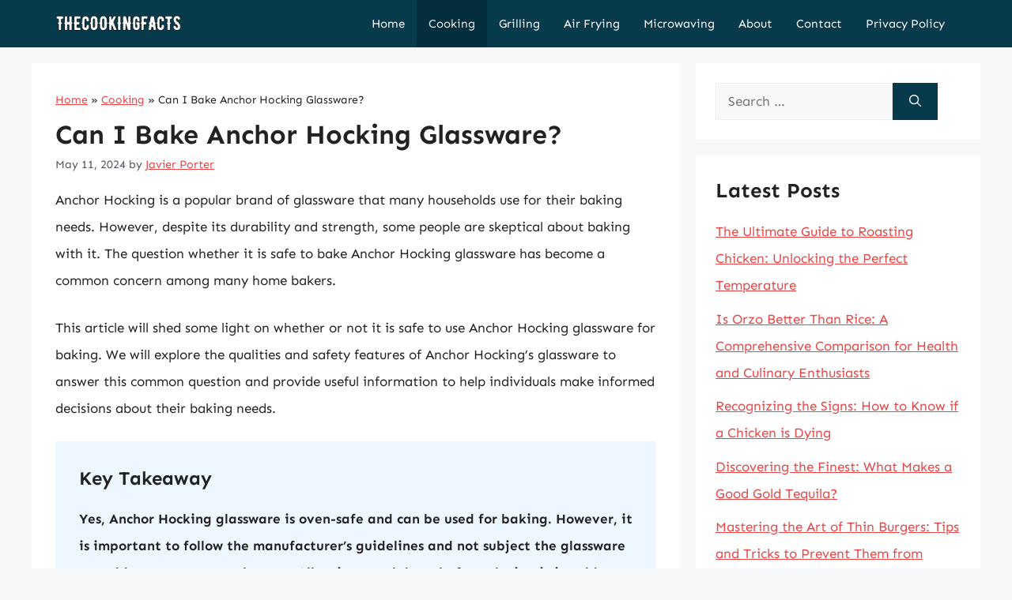

--- FILE ---
content_type: text/html; charset=UTF-8
request_url: https://thecookingfacts.com/can-i-bake-anchor-hocking-glassware/
body_size: 12427
content:
<!DOCTYPE html><html lang="en-US" prefix="og: https://ogp.me/ns#"><head><meta charset="UTF-8"><meta name="viewport" content="width=device-width, initial-scale=1"><title>Can I Bake Anchor Hocking Glassware? - The Cooking Facts</title><meta name="description" content="Yes, Anchor Hocking glassware is oven-safe and can be used for baking. However, it is important to follow the manufacturer&#039;s guidelines and not subject the glassware to sudden temperature changes. Allow it to cool down before placing it in cold water, for example. It is also recommended to place the glassware on a dry and level surface in the oven."/><meta name="robots" content="index, follow, max-snippet:-1, max-video-preview:-1, max-image-preview:large"/><link rel="canonical" href="https://thecookingfacts.com/can-i-bake-anchor-hocking-glassware/" /><meta property="og:locale" content="en_US" /><meta property="og:type" content="article" /><meta property="og:title" content="Can I Bake Anchor Hocking Glassware? - The Cooking Facts" /><meta property="og:description" content="Yes, Anchor Hocking glassware is oven-safe and can be used for baking. However, it is important to follow the manufacturer&#039;s guidelines and not subject the glassware to sudden temperature changes. Allow it to cool down before placing it in cold water, for example. It is also recommended to place the glassware on a dry and level surface in the oven." /><meta property="og:url" content="https://thecookingfacts.com/can-i-bake-anchor-hocking-glassware/" /><meta property="og:site_name" content="The Cooking Facts" /><meta property="article:section" content="Cooking" /><meta property="article:published_time" content="2024-05-11T03:43:58+06:00" /><meta name="twitter:card" content="summary_large_image" /><meta name="twitter:title" content="Can I Bake Anchor Hocking Glassware? - The Cooking Facts" /><meta name="twitter:description" content="Yes, Anchor Hocking glassware is oven-safe and can be used for baking. However, it is important to follow the manufacturer&#039;s guidelines and not subject the glassware to sudden temperature changes. Allow it to cool down before placing it in cold water, for example. It is also recommended to place the glassware on a dry and level surface in the oven." /><meta name="twitter:label1" content="Written by" /><meta name="twitter:data1" content="Javier Porter" /><meta name="twitter:label2" content="Time to read" /><meta name="twitter:data2" content="6 minutes" /> <script type="application/ld+json" class="rank-math-schema">{"@context":"https://schema.org","@graph":[{"@type":["Person","Organization"],"@id":"https://thecookingfacts.com/#person","name":"javier","logo":{"@type":"ImageObject","@id":"https://thecookingfacts.com/#logo","url":"https://thecookingfacts.com/wp-content/uploads/2023/11/logo-150x50.png","contentUrl":"https://thecookingfacts.com/wp-content/uploads/2023/11/logo-150x50.png","caption":"The Cooking Facts","inLanguage":"en-US"},"image":{"@type":"ImageObject","@id":"https://thecookingfacts.com/#logo","url":"https://thecookingfacts.com/wp-content/uploads/2023/11/logo-150x50.png","contentUrl":"https://thecookingfacts.com/wp-content/uploads/2023/11/logo-150x50.png","caption":"The Cooking Facts","inLanguage":"en-US"}},{"@type":"WebSite","@id":"https://thecookingfacts.com/#website","url":"https://thecookingfacts.com","name":"The Cooking Facts","alternateName":"TheCookingFacts","publisher":{"@id":"https://thecookingfacts.com/#person"},"inLanguage":"en-US"},{"@type":"BreadcrumbList","@id":"https://thecookingfacts.com/can-i-bake-anchor-hocking-glassware/#breadcrumb","itemListElement":[{"@type":"ListItem","position":"1","item":{"@id":"https://thecookingfacts.com","name":"Home"}},{"@type":"ListItem","position":"2","item":{"@id":"https://thecookingfacts.com/cooking/","name":"Cooking"}},{"@type":"ListItem","position":"3","item":{"@id":"https://thecookingfacts.com/can-i-bake-anchor-hocking-glassware/","name":"Can I Bake Anchor Hocking Glassware?"}}]},{"@type":"WebPage","@id":"https://thecookingfacts.com/can-i-bake-anchor-hocking-glassware/#webpage","url":"https://thecookingfacts.com/can-i-bake-anchor-hocking-glassware/","name":"Can I Bake Anchor Hocking Glassware? - The Cooking Facts","datePublished":"2024-05-11T03:43:58+06:00","dateModified":"2024-05-11T03:43:58+06:00","isPartOf":{"@id":"https://thecookingfacts.com/#website"},"inLanguage":"en-US","breadcrumb":{"@id":"https://thecookingfacts.com/can-i-bake-anchor-hocking-glassware/#breadcrumb"}},{"@id":"https://thecookingfacts.com/can-i-bake-anchor-hocking-glassware/#schema-946423","mainEntityOfPage":{"@id":"https://thecookingfacts.com/can-i-bake-anchor-hocking-glassware/#webpage"}}]}</script> <link rel='dns-prefetch' href='//scripts.scriptwrapper.com' /><link href='https://fonts.gstatic.com' crossorigin rel='preconnect' /><link href='https://fonts.googleapis.com' crossorigin rel='preconnect' /><link rel="alternate" type="application/rss+xml" title="The Cooking Facts &raquo; Feed" href="https://thecookingfacts.com/feed/" /><link rel="alternate" type="application/rss+xml" title="The Cooking Facts &raquo; Comments Feed" href="https://thecookingfacts.com/comments/feed/" /><link rel="alternate" type="application/rss+xml" title="The Cooking Facts &raquo; Can I Bake Anchor Hocking Glassware? Comments Feed" href="https://thecookingfacts.com/can-i-bake-anchor-hocking-glassware/feed/" /><link rel="alternate" title="oEmbed (JSON)" type="application/json+oembed" href="https://thecookingfacts.com/wp-json/oembed/1.0/embed?url=https%3A%2F%2Fthecookingfacts.com%2Fcan-i-bake-anchor-hocking-glassware%2F" /><link rel="alternate" title="oEmbed (XML)" type="text/xml+oembed" href="https://thecookingfacts.com/wp-json/oembed/1.0/embed?url=https%3A%2F%2Fthecookingfacts.com%2Fcan-i-bake-anchor-hocking-glassware%2F&#038;format=xml" /><link data-optimized="2" rel="stylesheet" href="https://thecookingfacts.com/wp-content/litespeed/css/7e4d9b63e497f0f6596f8103b1b4591c.css?ver=d32f5" /> <script src="https://thecookingfacts.com/wp-includes/js/jquery/jquery.min.js" id="jquery-core-js"></script> <script data-optimized="1" src="https://thecookingfacts.com/wp-content/litespeed/js/b9e0a30381585ac154c3cfb8b618dd19.js?ver=8dd19" id="jquery-migrate-js" defer data-deferred="1"></script> <script async="async" fetchpriority="high" data-noptimize="1" data-cfasync="false" src="https://scripts.scriptwrapper.com/tags/e486f9de-8775-49c4-8a14-579f35389f0d.js" id="mv-script-wrapper-js"></script> <link rel="https://api.w.org/" href="https://thecookingfacts.com/wp-json/" /><link rel="alternate" title="JSON" type="application/json" href="https://thecookingfacts.com/wp-json/wp/v2/posts/105638" /><link rel="EditURI" type="application/rsd+xml" title="RSD" href="https://thecookingfacts.com/xmlrpc.php?rsd" /><meta name="generator" content="WordPress 6.9" /><link rel='shortlink' href='https://thecookingfacts.com/?p=105638' /><link rel="pingback" href="https://thecookingfacts.com/xmlrpc.php">
 <script src="https://www.googletagmanager.com/gtag/js?id=G-DDC8EYVL6E" defer data-deferred="1"></script> <script src="[data-uri]" defer></script><link rel="icon" href="https://thecookingfacts.com/wp-content/uploads/2023/05/cropped-favicon-32x32.png" sizes="32x32" /><link rel="icon" href="https://thecookingfacts.com/wp-content/uploads/2023/05/cropped-favicon-192x192.png" sizes="192x192" /><link rel="apple-touch-icon" href="https://thecookingfacts.com/wp-content/uploads/2023/05/cropped-favicon-180x180.png" /><meta name="msapplication-TileImage" content="https://thecookingfacts.com/wp-content/uploads/2023/05/cropped-favicon-270x270.png" /></head><body class="wp-singular post-template-default single single-post postid-105638 single-format-standard wp-custom-logo wp-embed-responsive wp-theme-generatepress wp-child-theme-generatepress_child post-image-above-header post-image-aligned-center sticky-menu-fade right-sidebar nav-below-header separate-containers header-aligned-left dropdown-hover grow-content-body" itemtype="https://schema.org/Blog" itemscope>
<a class="screen-reader-text skip-link" href="#content" title="Skip to content">Skip to content</a><nav class="has-branding main-navigation nav-align-right sub-menu-right" id="site-navigation" aria-label="Primary"  itemtype="https://schema.org/SiteNavigationElement" itemscope><div class="inside-navigation grid-container"><div class="navigation-branding"><div class="site-logo">
<a href="https://thecookingfacts.com/" title="The Cooking Facts" rel="home">
<img  class="header-image is-logo-image" alt="The Cooking Facts" src="https://thecookingfacts.com/wp-content/uploads/2023/11/logo.png" title="The Cooking Facts" srcset="https://thecookingfacts.com/wp-content/uploads/2023/11/logo.png 1x, https://thecookingfacts.com/wp-content/uploads/2023/11/mobile-logo.png 2x" width="200" height="50" />
</a></div></div>				<button class="menu-toggle" aria-controls="primary-menu" aria-expanded="false">
<span class="gp-icon icon-menu-bars"><svg viewBox="0 0 512 512" aria-hidden="true" xmlns="http://www.w3.org/2000/svg" width="1em" height="1em"><path d="M0 96c0-13.255 10.745-24 24-24h464c13.255 0 24 10.745 24 24s-10.745 24-24 24H24c-13.255 0-24-10.745-24-24zm0 160c0-13.255 10.745-24 24-24h464c13.255 0 24 10.745 24 24s-10.745 24-24 24H24c-13.255 0-24-10.745-24-24zm0 160c0-13.255 10.745-24 24-24h464c13.255 0 24 10.745 24 24s-10.745 24-24 24H24c-13.255 0-24-10.745-24-24z" /></svg><svg viewBox="0 0 512 512" aria-hidden="true" xmlns="http://www.w3.org/2000/svg" width="1em" height="1em"><path d="M71.029 71.029c9.373-9.372 24.569-9.372 33.942 0L256 222.059l151.029-151.03c9.373-9.372 24.569-9.372 33.942 0 9.372 9.373 9.372 24.569 0 33.942L289.941 256l151.03 151.029c9.372 9.373 9.372 24.569 0 33.942-9.373 9.372-24.569 9.372-33.942 0L256 289.941l-151.029 151.03c-9.373 9.372-24.569 9.372-33.942 0-9.372-9.373-9.372-24.569 0-33.942L222.059 256 71.029 104.971c-9.372-9.373-9.372-24.569 0-33.942z" /></svg></span><span class="mobile-menu">Menu</span>				</button><div id="primary-menu" class="main-nav"><ul id="menu-main-menu" class=" menu sf-menu"><li id="menu-item-128802" class="menu-item menu-item-type-custom menu-item-object-custom menu-item-home menu-item-128802"><a href="https://thecookingfacts.com/">Home</a></li><li id="menu-item-1235" class="menu-item menu-item-type-taxonomy menu-item-object-category current-post-ancestor current-menu-parent current-post-parent menu-item-1235"><a href="https://thecookingfacts.com/cooking/">Cooking</a></li><li id="menu-item-128763" class="menu-item menu-item-type-taxonomy menu-item-object-category menu-item-128763"><a href="https://thecookingfacts.com/grilling/">Grilling</a></li><li id="menu-item-128765" class="menu-item menu-item-type-taxonomy menu-item-object-category menu-item-128765"><a href="https://thecookingfacts.com/air-frying/">Air Frying</a></li><li id="menu-item-128771" class="menu-item menu-item-type-taxonomy menu-item-object-category menu-item-128771"><a href="https://thecookingfacts.com/microwaving/">Microwaving</a></li><li id="menu-item-129930" class="menu-item menu-item-type-post_type menu-item-object-page menu-item-129930"><a href="https://thecookingfacts.com/about/">About</a></li><li id="menu-item-129931" class="menu-item menu-item-type-post_type menu-item-object-page menu-item-129931"><a href="https://thecookingfacts.com/contact/">Contact</a></li><li id="menu-item-129932" class="menu-item menu-item-type-post_type menu-item-object-page menu-item-privacy-policy menu-item-129932"><a rel="privacy-policy" href="https://thecookingfacts.com/privacy-policy/">Privacy Policy</a></li></ul></div></div></nav><div class="site grid-container container hfeed" id="page"><div class="site-content" id="content"><div class="content-area" id="primary"><main class="site-main" id="main"><article id="post-105638" class="post-105638 post type-post status-publish format-standard hentry category-cooking grow-content-main" itemtype="https://schema.org/CreativeWork" itemscope><div class="inside-article"><nav aria-label="breadcrumbs" class="rank-math-breadcrumb"><p><a href="https://thecookingfacts.com">Home</a><span class="separator"> &raquo; </span><a href="https://thecookingfacts.com/cooking/">Cooking</a><span class="separator"> &raquo; </span><span class="last">Can I Bake Anchor Hocking Glassware?</span></p></nav><header class="entry-header"><h1 class="entry-title" itemprop="headline">Can I Bake Anchor Hocking Glassware?</h1><div class="entry-meta">
<span class="posted-on"><time class="entry-date published" datetime="2024-05-11T03:43:58+06:00" itemprop="datePublished">May 11, 2024</time></span> <span class="byline">by <span class="author vcard" itemprop="author" itemtype="https://schema.org/Person" itemscope><a class="url fn n" href="https://thecookingfacts.com/author/javier/" title="View all posts by Javier Porter" rel="author" itemprop="url"><span class="author-name" itemprop="name">Javier Porter</span></a></span></span></div></header><div class="entry-content" itemprop="text"><p>Anchor Hocking is a popular brand of glassware that many households use for their baking needs. However, despite its durability and strength, some people are skeptical about baking with it. The question whether it is safe to bake Anchor Hocking glassware has become a common concern among many home bakers.</p><p>This article will shed some light on whether or not it is safe to use Anchor Hocking glassware for baking. We will explore the qualities and safety features of Anchor Hocking’s glassware to answer this common question and provide useful information to help individuals make informed decisions about their baking needs.</p><div class="key-takeaway"><strong>Key Takeaway</strong><div class="takeaway-content">Yes, Anchor Hocking glassware is oven-safe and can be used for baking. However, it is important to follow the manufacturer&#8217;s guidelines and not subject the glassware to sudden temperature changes. Allow it to cool down before placing it in cold water, for example. It is also recommended to place the glassware on a dry and level surface in the oven.</div></div><div id="ez-toc-container" class="ez-toc-v2_0_79_2 counter-hierarchy ez-toc-counter ez-toc-grey ez-toc-container-direction"><div class="ez-toc-title-container"><p class="ez-toc-title" style="cursor:inherit">Table of Contents</p>
<span class="ez-toc-title-toggle"><a href="#" class="ez-toc-pull-right ez-toc-btn ez-toc-btn-xs ez-toc-btn-default ez-toc-toggle" aria-label="Toggle Table of Content"><span class="ez-toc-js-icon-con"><span class=""><span class="eztoc-hide" style="display:none;">Toggle</span><span class="ez-toc-icon-toggle-span"><svg style="fill: #999;color:#999" xmlns="http://www.w3.org/2000/svg" class="list-377408" width="20px" height="20px" viewBox="0 0 24 24" fill="none"><path d="M6 6H4v2h2V6zm14 0H8v2h12V6zM4 11h2v2H4v-2zm16 0H8v2h12v-2zM4 16h2v2H4v-2zm16 0H8v2h12v-2z" fill="currentColor"></path></svg><svg style="fill: #999;color:#999" class="arrow-unsorted-368013" xmlns="http://www.w3.org/2000/svg" width="10px" height="10px" viewBox="0 0 24 24" version="1.2" baseProfile="tiny"><path d="M18.2 9.3l-6.2-6.3-6.2 6.3c-.2.2-.3.4-.3.7s.1.5.3.7c.2.2.4.3.7.3h11c.3 0 .5-.1.7-.3.2-.2.3-.5.3-.7s-.1-.5-.3-.7zM5.8 14.7l6.2 6.3 6.2-6.3c.2-.2.3-.5.3-.7s-.1-.5-.3-.7c-.2-.2-.4-.3-.7-.3h-11c-.3 0-.5.1-.7.3-.2.2-.3.5-.3.7s.1.5.3.7z"/></svg></span></span></span></a></span></div><nav><ul class='ez-toc-list ez-toc-list-level-1 eztoc-toggle-hide-by-default' ><li class='ez-toc-page-1 ez-toc-heading-level-2'><a class="ez-toc-link ez-toc-heading-1" href="#Understanding_the_Material_Composition_of_Anchor_Hocking_Glassware" >Understanding the Material Composition of Anchor Hocking Glassware</a></li><li class='ez-toc-page-1 ez-toc-heading-level-2'><a class="ez-toc-link ez-toc-heading-2" href="#The_Importance_of_Proper_Handling_and_Care_for_Anchor_Hocking_Glassware" >The Importance of Proper Handling and Care for Anchor Hocking Glassware</a></li><li class='ez-toc-page-1 ez-toc-heading-level-2'><a class="ez-toc-link ez-toc-heading-3" href="#The_Potential_Risks_and_Safety_Precautions_When_Baking_with_Anchor_Hocking_Glassware" >The Potential Risks and Safety Precautions When Baking with Anchor Hocking Glassware</a></li><li class='ez-toc-page-1 ez-toc-heading-level-2'><a class="ez-toc-link ez-toc-heading-4" href="#How_to_Prepare_Anchor_Hocking_Glassware_for_Baking" >How to Prepare Anchor Hocking Glassware for Baking</a></li><li class='ez-toc-page-1 ez-toc-heading-level-2'><a class="ez-toc-link ez-toc-heading-5" href="#Tips_and_Tricks_for_Baking_with_Anchor_Hocking_Glassware" >Tips and Tricks for Baking with Anchor Hocking Glassware</a></li><li class='ez-toc-page-1 ez-toc-heading-level-2'><a class="ez-toc-link ez-toc-heading-6" href="#How_to_Clean_and_Store_Anchor_Hocking_Glassware_After_Baking" >How to Clean and Store Anchor Hocking Glassware After Baking</a></li><li class='ez-toc-page-1 ez-toc-heading-level-2'><a class="ez-toc-link ez-toc-heading-7" href="#Alternatives_to_Baking_with_Anchor_Hocking_Glassware_Considering_Other_Cookware_Options" >Alternatives to Baking with Anchor Hocking Glassware: Considering Other Cookware Options</a><ul class='ez-toc-list-level-3' ><li class='ez-toc-heading-level-3'><a class="ez-toc-link ez-toc-heading-8" href="#Conclusion" >Conclusion</a></li></ul></li></ul></nav></div><h2><span class="ez-toc-section" id="Understanding_the_Material_Composition_of_Anchor_Hocking_Glassware"></span>Understanding the Material Composition of Anchor Hocking Glassware<span class="ez-toc-section-end"></span></h2><p>Anchor Hocking Glassware is a popular brand of glassware that is widely used in homes for various purposes. Before baking, it&#8217;s important to understand its material composition to ensure that it can withstand high temperatures without breaking or cracking. Anchor Hocking Glassware is made from tempered soda-lime silicate glass which is a type of glass that has been strengthened through the process of thermal treatment.</p><p>Tempering refers to a process whereby glassware is heated to a high temperature and then rapidly cooled to create a tough layer on the surface. This process makes the glass stronger, more resistant to breakage and able to withstand sudden temperature changes, making it safe for baking. Anchor Hocking glassware should therefore be able to withstand temperatures of up to 425 degrees Fahrenheit. However, it&#8217;s important to note that any glassware can break if it&#8217;s subjected to thermal shock or rapid temperature changes. Therefore, it&#8217;s recommended to allow the glassware to cool down gradually after baking or to avoid putting it directly into cold water.</p><h2><span class="ez-toc-section" id="The_Importance_of_Proper_Handling_and_Care_for_Anchor_Hocking_Glassware"></span>The Importance of Proper Handling and Care for Anchor Hocking Glassware<span class="ez-toc-section-end"></span></h2><p>Anchor Hocking glassware is a popular choice for baking, but it is essential to understand the importance of proper handling and care to ensure its longevity. Glass is naturally brittle and prone to cracking or chipping, especially when exposed to sudden temperature changes. As such, it is crucial to take care when handling Anchor Hocking glassware to prevent any mishaps.</p><p>To avoid sudden temperature changes, it is recommended to avoid placing Anchor Hocking glassware directly from the refrigerator or freezer into a hot oven. Instead, allow it to come to room temperature before exposing it to hot temperatures. Additionally, it is crucial to avoid subjecting the glassware to extreme thermal shock, such as placing it in cold water immediately after coming out of the oven. By handling Anchor Hocking glassware with care, you can ensure its longevity and continued safe use.</p><h2><span class="ez-toc-section" id="The_Potential_Risks_and_Safety_Precautions_When_Baking_with_Anchor_Hocking_Glassware"></span>The Potential Risks and Safety Precautions When Baking with Anchor Hocking Glassware<span class="ez-toc-section-end"></span></h2><p>When using Anchor Hocking glassware for baking, it&#8217;s essential to take safety precautions to avoid potential risks. First and foremost, ensure that the glassware is heat-resistant. If the glass material is not suitable for baking, it can shatter, resulting in unwanted injuries and accidents.</p><p>It&#8217;s also essential to avoid sudden temperature changes, such as taking the container directly out of a hot oven and placing it onto a cold surface. This sudden change can lead to thermal shock, causing the glass to break. Lastly, avoid using damaged glassware, such as those with cracks and chips, as it can also lead to breakage during baking. By taking these safety precautions, you can ensure a safe and enjoyable baking experience with Anchor Hocking glassware.</p><h2><span class="ez-toc-section" id="How_to_Prepare_Anchor_Hocking_Glassware_for_Baking"></span>How to Prepare Anchor Hocking Glassware for Baking<span class="ez-toc-section-end"></span></h2><p>Preparing Anchor Hocking glassware for baking involves a few simple steps to ensure optimum baking performance. First and foremost, it is essential to check the manufacturer&#8217;s instructions for any temperature limitations or warnings. Most Anchor Hocking glassware is safe for oven use, but some items may have temperature restrictions, so it&#8217;s important to confirm before using them.</p><p>Next, ensure the glassware is clean and dry. Grease and food residue can cause discoloration and affect the baking outcome. Wash the glassware thoroughly with soap and water and dry it using a clean towel. For an even better result, greasing the glassware with butter or oil before use can prevent your baked goods from sticking to the pan, making it easy to serve and clean up. Preparing Anchor Hocking glassware for baking correctly will ensure you get the best results and prevent any mishaps.</p><h2><span class="ez-toc-section" id="Tips_and_Tricks_for_Baking_with_Anchor_Hocking_Glassware"></span>Tips and Tricks for Baking with Anchor Hocking Glassware<span class="ez-toc-section-end"></span></h2><p>Using Anchor Hocking Glassware for baking is a popular choice among many avid cooks. However, to ensure that you get the best results and avoid accidents, it&#8217;s important to follow some basic tips and tricks when baking with this glassware.</p><p>Firstly, it&#8217;s recommended that you preheat your oven before placing your Anchor Hocking Glassware in it. This helps to avoid sudden temperature changes that could cause the glass to break or crack. Additionally, it&#8217;s advisable to let your glassware cool completely before cleaning it to prevent any cracks or damages. Moreover, avoid placing hot glassware directly in cold water as this can also lead to breakage or cracks. Lastly, it&#8217;s important to use oven mitts or pot holders when handling hot glassware as it can retain heat for a long period of time. Following these tips and tricks will help you to get the most out of your Anchor Hocking Glassware for all your baking needs.</p><h2><span class="ez-toc-section" id="How_to_Clean_and_Store_Anchor_Hocking_Glassware_After_Baking"></span>How to Clean and Store Anchor Hocking Glassware After Baking<span class="ez-toc-section-end"></span></h2><p>Once you have baked your favorite dish using Anchor Hocking glassware, it is time to clean and store it properly to ensure its longevity. Cleaning the glassware is a simple process that involves soaking it in warm soapy water before scrubbing it with a non-abrasive sponge or cloth. Avoid using metal scouring pads or harsh chemicals as they may damage the glassware&#8217;s surface. Once you have thoroughly cleaned the glassware, rinse it with warm water and dry it with a soft cloth or paper towel.</p><p>To store the Anchor Hocking glassware after baking, it is crucial to avoid stacking it with other dishes as this may cause scratches or cracks. Instead, nest the pieces together with soft tissue or paper towels placed between them to cushion against damage. Keep the glassware in a dry and cool place, away from direct sunlight. Following these simple cleaning and storage tips will help to keep your Anchor Hocking glassware in pristine condition for a long time.</p><h2><span class="ez-toc-section" id="Alternatives_to_Baking_with_Anchor_Hocking_Glassware_Considering_Other_Cookware_Options"></span>Alternatives to Baking with Anchor Hocking Glassware: Considering Other Cookware Options<span class="ez-toc-section-end"></span></h2><p>If you are hesitant to bake with Anchor Hocking glassware or prefer to consider other cookware options, there are a variety of alternatives available.</p><p>One popular option is ceramic dishes, which are great for baking and can handle high temperatures. Cast iron and stainless steel cookware also work well, as they can withstand the heat and are durable. Non-stick baking sheets or silicone mats can also be used for baking. Additionally, there are disposable aluminum pans that can be easily disposed of after baking. When selecting a cookware replacement, be sure to consider the maximum temperature recommended for the dish and choose one that will meet your baking needs. With these alternatives, you can still enjoy delicious baked goods without the potential risks of using glassware.</p><h3><span class="ez-toc-section" id="Conclusion"></span>Conclusion<span class="ez-toc-section-end"></span></h3><p>In short, it is possible to bake in Anchor Hocking glassware as long as certain guidelines are followed. The glassware must be carefully preheated and cooled to avoid thermal shock. It should not be subjected to extreme temperature changes, and it is always best to use oven mitts or a cloth to handle the hot glassware.</p><p>However, it is also important to note that baking in glassware is not always the best option for certain recipes. In some cases, a metal or ceramic baking dish may be more suitable. Ultimately, the decision to bake in glassware should be made based on the specific recipe and the cook&#8217;s own experience and comfort level with using glassware in the oven.</p></div><footer class="entry-meta" aria-label="Entry meta">
<span class="cat-links"><span class="gp-icon icon-categories"><svg viewBox="0 0 512 512" aria-hidden="true" xmlns="http://www.w3.org/2000/svg" width="1em" height="1em"><path d="M0 112c0-26.51 21.49-48 48-48h110.014a48 48 0 0143.592 27.907l12.349 26.791A16 16 0 00228.486 128H464c26.51 0 48 21.49 48 48v224c0 26.51-21.49 48-48 48H48c-26.51 0-48-21.49-48-48V112z" /></svg></span><span class="screen-reader-text">Categories </span><a href="https://thecookingfacts.com/cooking/" rel="category tag">Cooking</a></span></footer></div></article><div class="comments-area"><div id="comments"><div id="respond" class="comment-respond"><h3 id="reply-title" class="comment-reply-title">Leave a Comment <small><a rel="nofollow" id="cancel-comment-reply-link" href="/can-i-bake-anchor-hocking-glassware/#respond" style="display:none;">Cancel reply</a></small></h3><form action="https://thecookingfacts.com/wp-comments-post.php" method="post" id="commentform" class="comment-form"><p class="comment-form-comment"><label for="comment" class="screen-reader-text">Comment</label><textarea id="comment" name="comment" cols="45" rows="8" required></textarea></p><label for="author" class="screen-reader-text">Name</label><input placeholder="Name *" id="author" name="author" type="text" value="" size="30" required />
<label for="email" class="screen-reader-text">Email</label><input placeholder="Email *" id="email" name="email" type="email" value="" size="30" required />
<label for="url" class="screen-reader-text">Website</label><input placeholder="Website" id="url" name="url" type="url" value="" size="30" /><p class="comment-form-cookies-consent"><input id="wp-comment-cookies-consent" name="wp-comment-cookies-consent" type="checkbox" value="yes" /> <label for="wp-comment-cookies-consent">Save my name, email, and website in this browser for the next time I comment.</label></p><p class="form-submit"><input name="submit" type="submit" id="submit" class="submit" value="Post Comment" /> <input type='hidden' name='comment_post_ID' value='105638' id='comment_post_ID' />
<input type='hidden' name='comment_parent' id='comment_parent' value='0' /></p><p style="display: none;"><input type="hidden" id="akismet_comment_nonce" name="akismet_comment_nonce" value="8b8251cdee" /></p><p style="display: none !important;" class="akismet-fields-container" data-prefix="ak_"><label>&#916;<textarea name="ak_hp_textarea" cols="45" rows="8" maxlength="100"></textarea></label><input type="hidden" id="ak_js_1" name="ak_js" value="235"/><script src="[data-uri]" defer></script></p></form></div></div></div></main></div><div class="widget-area sidebar is-right-sidebar" id="right-sidebar"><div class="inside-right-sidebar"><aside id="search-2" class="widget inner-padding widget_search"><form method="get" class="search-form" action="https://thecookingfacts.com/">
<label>
<span class="screen-reader-text">Search for:</span>
<input type="search" class="search-field" placeholder="Search &hellip;" value="" name="s" title="Search for:">
</label>
<button class="search-submit" aria-label="Search"><span class="gp-icon icon-search"><svg viewBox="0 0 512 512" aria-hidden="true" xmlns="http://www.w3.org/2000/svg" width="1em" height="1em"><path fill-rule="evenodd" clip-rule="evenodd" d="M208 48c-88.366 0-160 71.634-160 160s71.634 160 160 160 160-71.634 160-160S296.366 48 208 48zM0 208C0 93.125 93.125 0 208 0s208 93.125 208 208c0 48.741-16.765 93.566-44.843 129.024l133.826 134.018c9.366 9.379 9.355 24.575-.025 33.941-9.379 9.366-24.575 9.355-33.941-.025L337.238 370.987C301.747 399.167 256.839 416 208 416 93.125 416 0 322.875 0 208z" /></svg></span></button></form></aside><aside id="recent-posts-2" class="widget inner-padding widget_recent_entries"><h2 class="widget-title">Latest Posts</h2><ul><li>
<a href="https://thecookingfacts.com/what-is-the-roasting-temperature-for-chicken/">The Ultimate Guide to Roasting Chicken: Unlocking the Perfect Temperature</a></li><li>
<a href="https://thecookingfacts.com/is-orzo-better-than-rice/">Is Orzo Better Than Rice: A Comprehensive Comparison for Health and Culinary Enthusiasts</a></li><li>
<a href="https://thecookingfacts.com/how-do-you-know-a-chicken-is-dying/">Recognizing the Signs: How to Know if a Chicken is Dying</a></li><li>
<a href="https://thecookingfacts.com/what-is-a-good-gold-tequila/">Discovering the Finest: What Makes a Good Gold Tequila?</a></li><li>
<a href="https://thecookingfacts.com/how-do-you-keep-thin-burgers-from-falling-apart/">Mastering the Art of Thin Burgers: Tips and Tricks to Prevent Them from Falling Apart</a></li><li>
<a href="https://thecookingfacts.com/what-happens-when-you-put-water-on-a-hot-plate/">What Happens When You Put Water on a Hot Plate: Understanding the Science Behind the Sizzle</a></li><li>
<a href="https://thecookingfacts.com/does-natural-soap-dry-out-skin/">Does Natural Soap Dry Out Skin? Uncovering the Truth Behind the Myth</a></li></ul></aside></div></div></div></div><div class="site-footer"><div id="footer-widgets" class="site footer-widgets"><div class="footer-widgets-container grid-container"><div class="inside-footer-widgets"><div class="footer-widget-1"><aside id="text-2" class="widget inner-padding widget_text"><h2 class="widget-title">About Us</h2><div class="textwidget"><p>The Cooking Facts is a vibrant website dedicated to sharing a diverse range of cooking-related articles, tips, and resources. With a team of experienced writers and food enthusiasts, we offer engaging content that covers everything from recipes and techniques to the science behind cooking.</p></div></aside></div><div class="footer-widget-2"></div></div></div></div><footer class="site-info" aria-label="Site"  itemtype="https://schema.org/WPFooter" itemscope><div class="inside-site-info grid-container"><div class="copyright-bar">
Copyright 2026 &copy; <a href="https://thecookingfacts.com/">The Cooking Facts</a>. Powered by <a href="https://wordpress.org/">WordPress</a>.</div></div></footer></div> <script type="speculationrules">{"prefetch":[{"source":"document","where":{"and":[{"href_matches":"/*"},{"not":{"href_matches":["/wp-*.php","/wp-admin/*","/wp-content/uploads/*","/wp-content/*","/wp-content/plugins/*","/wp-content/themes/generatepress_child/*","/wp-content/themes/generatepress/*","/*\\?(.+)"]}},{"not":{"selector_matches":"a[rel~=\"nofollow\"]"}},{"not":{"selector_matches":".no-prefetch, .no-prefetch a"}}]},"eagerness":"conservative"}]}</script> <div id="grow-wp-data" data-grow='{&quot;content&quot;:{&quot;ID&quot;:105638,&quot;categories&quot;:[{&quot;ID&quot;:2}]}}'></div><script id="generate-a11y" src="[data-uri]" defer></script> <script data-grow-initializer="">!(function(){window.growMe||((window.growMe=function(e){window.growMe._.push(e);}),(window.growMe._=[]));var e=document.createElement("script");(e.type="text/javascript"),(e.src="https://faves.grow.me/main.js"),(e.defer=!0),e.setAttribute("data-grow-faves-site-id","U2l0ZTplNDg2ZjlkZS04Nzc1LTQ5YzQtOGExNC01NzlmMzUzODlmMGQ=");var t=document.getElementsByTagName("script")[0];t.parentNode.insertBefore(e,t);})();</script><script id="ez-toc-scroll-scriptjs-js-extra" src="[data-uri]" defer></script> <script data-optimized="1" src="https://thecookingfacts.com/wp-content/litespeed/js/b777030680a4e5f715349346c617804a.js?ver=7804a" id="ez-toc-scroll-scriptjs-js" defer data-deferred="1"></script> <script data-optimized="1" src="https://thecookingfacts.com/wp-content/litespeed/js/5d4e8145f9f306c7d8d08f56e2a2795a.js?ver=2795a" id="ez-toc-js-cookie-js" defer data-deferred="1"></script> <script data-optimized="1" src="https://thecookingfacts.com/wp-content/litespeed/js/a7ebe549ee721b2c8c8966ede5f15f4b.js?ver=15f4b" id="ez-toc-jquery-sticky-kit-js" defer data-deferred="1"></script> <script id="ez-toc-js-js-extra" src="[data-uri]" defer></script> <script data-optimized="1" src="https://thecookingfacts.com/wp-content/litespeed/js/39e5153dfb937949f5c8f5dd0d85b95e.js?ver=5b95e" id="ez-toc-js-js" defer data-deferred="1"></script> <script id="generate-menu-js-before" src="[data-uri]" defer></script> <script data-optimized="1" src="https://thecookingfacts.com/wp-content/litespeed/js/7831fc13f105c0dd13800d03b6cc196b.js?ver=c196b" id="generate-menu-js" defer data-deferred="1"></script> <script data-optimized="1" src="https://thecookingfacts.com/wp-content/litespeed/js/b63ec359cc17eb83a84a0f8bae3ba01c.js?ver=ba01c" id="comment-reply-js" data-wp-strategy="async" fetchpriority="low" defer data-deferred="1"></script> <script data-optimized="1" defer src="https://thecookingfacts.com/wp-content/litespeed/js/b7183e50a58b9f77d41fc22c94d7b2a7.js?ver=7b2a7" id="akismet-frontend-js"></script> <script>window.litespeed_ui_events=window.litespeed_ui_events||["mouseover","click","keydown","wheel","touchmove","touchstart"];var urlCreator=window.URL||window.webkitURL;function litespeed_load_delayed_js_force(){console.log("[LiteSpeed] Start Load JS Delayed"),litespeed_ui_events.forEach(e=>{window.removeEventListener(e,litespeed_load_delayed_js_force,{passive:!0})}),document.querySelectorAll("iframe[data-litespeed-src]").forEach(e=>{e.setAttribute("src",e.getAttribute("data-litespeed-src"))}),"loading"==document.readyState?window.addEventListener("DOMContentLoaded",litespeed_load_delayed_js):litespeed_load_delayed_js()}litespeed_ui_events.forEach(e=>{window.addEventListener(e,litespeed_load_delayed_js_force,{passive:!0})});async function litespeed_load_delayed_js(){let t=[];for(var d in document.querySelectorAll('script[type="litespeed/javascript"]').forEach(e=>{t.push(e)}),t)await new Promise(e=>litespeed_load_one(t[d],e));document.dispatchEvent(new Event("DOMContentLiteSpeedLoaded")),window.dispatchEvent(new Event("DOMContentLiteSpeedLoaded"))}function litespeed_load_one(t,e){console.log("[LiteSpeed] Load ",t);var d=document.createElement("script");d.addEventListener("load",e),d.addEventListener("error",e),t.getAttributeNames().forEach(e=>{"type"!=e&&d.setAttribute("data-src"==e?"src":e,t.getAttribute(e))});let a=!(d.type="text/javascript");!d.src&&t.textContent&&(d.src=litespeed_inline2src(t.textContent),a=!0),t.after(d),t.remove(),a&&e()}function litespeed_inline2src(t){try{var d=urlCreator.createObjectURL(new Blob([t.replace(/^(?:<!--)?(.*?)(?:-->)?$/gm,"$1")],{type:"text/javascript"}))}catch(e){d="data:text/javascript;base64,"+btoa(t.replace(/^(?:<!--)?(.*?)(?:-->)?$/gm,"$1"))}return d}</script><script defer src="https://static.cloudflareinsights.com/beacon.min.js/vcd15cbe7772f49c399c6a5babf22c1241717689176015" integrity="sha512-ZpsOmlRQV6y907TI0dKBHq9Md29nnaEIPlkf84rnaERnq6zvWvPUqr2ft8M1aS28oN72PdrCzSjY4U6VaAw1EQ==" data-cf-beacon='{"version":"2024.11.0","token":"83c5d3def7794d8d97079542fd403efa","r":1,"server_timing":{"name":{"cfCacheStatus":true,"cfEdge":true,"cfExtPri":true,"cfL4":true,"cfOrigin":true,"cfSpeedBrain":true},"location_startswith":null}}' crossorigin="anonymous"></script>
</body></html>
<!-- Page optimized by LiteSpeed Cache @2026-01-23 20:06:49 -->

<!-- Page cached by LiteSpeed Cache 7.7 on 2026-01-23 20:06:49 -->